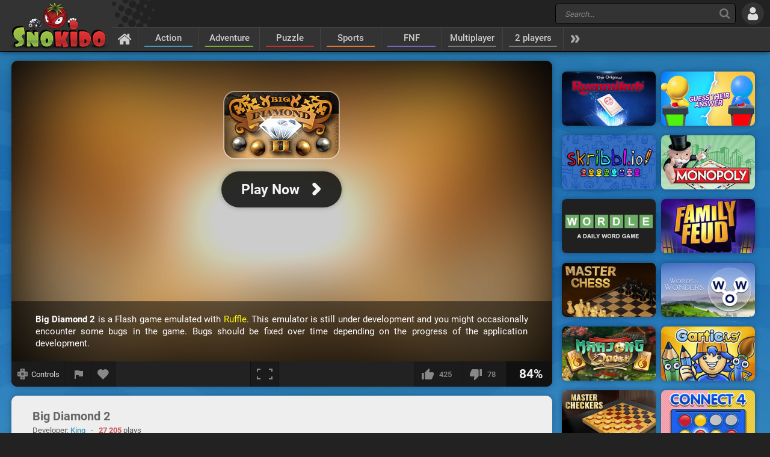

--- FILE ---
content_type: text/html; charset=UTF-8
request_url: https://www.snokido.com/game/big-diamond-2
body_size: 9364
content:
<!DOCTYPE html>
<html lang="en">
<head>
<meta charset="utf-8"/>
<meta name="viewport" content="user-scalable=yes, initial-scale=1, minimum-scale=1, maximum-scale=10, width=device-width" />
<title>Big Diamond 2 - Play Online on Snokido</title>
<meta name="description" content="Use your golden ball to clear all of the silver balls from the board. You only have a limited amount of time and attempts for each level. Correctly adjust..." />
<meta property="og:url" content="https://www.snokido.com/game/big-diamond-2" />
<meta property="og:type" content="game" />
<meta property="og:title" content="Big Diamond 2" />
<meta property="og:image" content="https://w8.snokido.com/img/big-diamond-2.jpg" />
<meta property="og:description" content="Use your golden ball to clear all of the silver balls from the board. You only have a limited amount of time and attempts for each level. Correctly adjust each of your shots, aim well and complete the game’s 100 levels and more." />
<link rel="canonical" href="https://www.snokido.com/game/big-diamond-2" />
<link rel="alternate" hreflang="fr" href="https://www.snokido.fr/jeu/big-diamond-2" />
<link rel="alternate" hreflang="en" href="https://www.snokido.com/game/big-diamond-2" />
<link rel="alternate" hreflang="x-default" href="https://www.snokido.com/game/big-diamond-2" />
<link rel="preconnect" href="https://w8.snokido.com"/>
<link rel="manifest" href="https://www.snokido.com/manifest.json"/>
<link rel="icon" type="image/png" sizes="192x192"  href="https://www.snokido.com/android-icon-192x192.png"/>
<link rel="apple-touch-icon" sizes="180x180" href="https://www.snokido.com/apple-touch-icon.png"/>
<link rel="shortcut icon" type="image/x-icon" href="https://www.snokido.com/favicon.ico"/>
<link rel="stylesheet" type="text/css" href="https://www.snokido.com/templates/snokiv32/style.css?150525"/>
<script>
NEW_PMS=0;NEW_FRS=0;AFG=0;const GAMEURL='';const ID='339';const NETURL='https://www.snokido.com';const CDNURL='https://w8.snokido.com';const adcode='ca-games-pub-7474256871099866';const LANG='lang=en';gFull=1;gWidth=710;gHeight=560;LVL_UP = 'Congratulations you have gained a level and received a bonus of';LVL_END = 'Congratulations you have reached the <strong>maximum</strong> level!';LVL = 'Level';MINI_COMMENT = 'Your comment must contain at least 4 characters';SPAM_COMMENT = 'Please avoid emoticons spam';LAST_COMMENT = 'You have published the last comment on this game<br /><b>You can edit your previous comment</b>';ANTI_SPAM = 'Please wait a few seconds before adding a new comment';REQUEST_SENT = 'Request sent';GAME_FAVOURITE = 'Add to favorites';GAME_UNFAVOURITE = 'Remove from favorites';SHOW_CONTROL = 'Show controls';HIDE_CONTROL = 'Hide controls';FILL_IN_FORM = 'Make sure you have completed all required fields';N_NEW_PM = 'You have a new message';N_MULTI_NEW_PM1 = 'You have';N_MULTI_NEW_PM2 = 'new messages';N_NEW_FR = 'You have a new friend request';ACCEPTED_FRIEND = 'Accepted';N_MULTI_NEW_FR1 = 'You have';N_MULTI_NEW_FR2 = 'new friend requests';NEW_MSG = 'New message';N_FRS = 'Friend request waiting!';N_PMS = 'New message!';N_FR_VIEW = 'View the request';N_PM_VIEW = 'View message';QUIT = 'Close';SENDING = 'Sending...';CONTINUE = 'Continue playing';
</script>
<script src="https://w8.snokido.com/js/jquery.js"></script>
<script src="https://w8.snokido.com/js/skjs3.min.js?270325"></script>
<script>!function(){var e=window.location.hostname,t=document.createElement("script"),n=document.getElementsByTagName("script")[0],a="https://cmp.inmobi.com".concat("/choice/","ZquShpAgCgJe-","/",e,"/choice.js?tag_version=V3"),p=0;t.async=!0,t.src=a,n.parentNode.insertBefore(t,n),function(){for(var e,t="__tcfapiLocator",n=[],a=window;a;){try{if(a.frames[t]){e=a;break}}catch(e){}if(a===window.top)break;a=a.parent}e||(!function e(){var n=a.document,p=!!a.frames[t];if(!p)if(n.body){var s=n.createElement("iframe");s.style.cssText="display:none",s.name=t,n.body.appendChild(s)}else setTimeout(e,5);return!p}(),a.__tcfapi=function(){var e,t=arguments;if(!t.length)return n;if("setGdprApplies"===t[0])t.length>3&&2===t[2]&&"boolean"==typeof t[3]&&(e=t[3],"function"==typeof t[2]&&t[2]("set",!0));else if("ping"===t[0]){var a={gdprApplies:e,cmpLoaded:!1,cmpStatus:"stub"};"function"==typeof t[2]&&t[2](a)}else"init"===t[0]&&"object"==typeof t[3]&&(t[3]=Object.assign(t[3],{tag_version:"V3"})),n.push(t)},a.addEventListener("message",(function(e){var t="string"==typeof e.data,n={};try{n=t?JSON.parse(e.data):e.data}catch(e){}var a=n.__tcfapiCall;a&&window.__tcfapi(a.command,a.version,(function(n,p){var s={__tcfapiReturn:{returnValue:n,success:p,callId:a.callId}};t&&(s=JSON.stringify(s)),e&&e.source&&e.source.postMessage&&e.source.postMessage(s,"*")}),a.parameter)}),!1))}(),function(){const e=["2:tcfeuv2","6:uspv1","7:usnatv1","8:usca","9:usvav1","10:uscov1","11:usutv1","12:usctv1"];window.__gpp_addFrame=function(e){if(!window.frames[e])if(document.body){var t=document.createElement("iframe");t.style.cssText="display:none",t.name=e,document.body.appendChild(t)}else window.setTimeout(window.__gpp_addFrame,10,e)},window.__gpp_stub=function(){var t=arguments;if(__gpp.queue=__gpp.queue||[],__gpp.events=__gpp.events||[],!t.length||1==t.length&&"queue"==t[0])return __gpp.queue;if(1==t.length&&"events"==t[0])return __gpp.events;var n=t[0],a=t.length>1?t[1]:null,p=t.length>2?t[2]:null;if("ping"===n)a({gppVersion:"1.1",cmpStatus:"stub",cmpDisplayStatus:"hidden",signalStatus:"not ready",supportedAPIs:e,cmpId:10,sectionList:[],applicableSections:[-1],gppString:"",parsedSections:{}},!0);else if("addEventListener"===n){"lastId"in __gpp||(__gpp.lastId=0),__gpp.lastId++;var s=__gpp.lastId;__gpp.events.push({id:s,callback:a,parameter:p}),a({eventName:"listenerRegistered",listenerId:s,data:!0,pingData:{gppVersion:"1.1",cmpStatus:"stub",cmpDisplayStatus:"hidden",signalStatus:"not ready",supportedAPIs:e,cmpId:10,sectionList:[],applicableSections:[-1],gppString:"",parsedSections:{}}},!0)}else if("removeEventListener"===n){for(var i=!1,o=0;o<__gpp.events.length;o++)if(__gpp.events[o].id==p){__gpp.events.splice(o,1),i=!0;break}a({eventName:"listenerRemoved",listenerId:p,data:i,pingData:{gppVersion:"1.1",cmpStatus:"stub",cmpDisplayStatus:"hidden",signalStatus:"not ready",supportedAPIs:e,cmpId:10,sectionList:[],applicableSections:[-1],gppString:"",parsedSections:{}}},!0)}else"hasSection"===n?a(!1,!0):"getSection"===n||"getField"===n?a(null,!0):__gpp.queue.push([].slice.apply(t))},window.__gpp_msghandler=function(e){var t="string"==typeof e.data;try{var n=t?JSON.parse(e.data):e.data}catch(e){n=null}if("object"==typeof n&&null!==n&&"__gppCall"in n){var a=n.__gppCall;window.__gpp(a.command,(function(n,p){var s={__gppReturn:{returnValue:n,success:p,callId:a.callId}};e.source.postMessage(t?JSON.stringify(s):s,"*")}),"parameter"in a?a.parameter:null,"version"in a?a.version:"1.1")}},"__gpp"in window&&"function"==typeof window.__gpp||(window.__gpp=window.__gpp_stub,window.addEventListener("message",window.__gpp_msghandler,!1),window.__gpp_addFrame("__gppLocator"))}();var s=function(){var e=arguments;typeof window.__uspapi!==s&&setTimeout((function(){void 0!==window.__uspapi&&window.__uspapi.apply(window.__uspapi,e)}),500)};if(void 0===window.__uspapi){window.__uspapi=s;var i=setInterval((function(){p++,window.__uspapi===s&&p<3?console.warn("USP is not accessible"):clearInterval(i)}),6e3)}}();</script>
<link rel="dns-prefetch" href="https://universal.wgplayer.com"/>
<script>!function(e,t){a=e.createElement("script"),m=e.getElementsByTagName("script")[0],a.async=1,a.src=t,a.fetchPriority='high',m.parentNode.insertBefore(a,m)}(document,"https://universal.wgplayer.com/tag/?lh="+window.location.hostname+"&wp="+window.location.pathname+"&ws="+window.location.search);</script>
<script async src="https://pagead2.googlesyndication.com/pagead/js/adsbygoogle.js?client=ca-pub-7474256871099866" crossorigin="anonymous"></script>
<script async src="https://www.googletagmanager.com/gtag/js?id=G-DNQZW4GZPY"></script>
<script>window.dataLayer = window.dataLayer || [];function gtag(){dataLayer.push(arguments);}gtag('js', new Date());gtag('config', 'G-DNQZW4GZPY');</script>
</head>
<body>
<header id="header">
	<a href="https://www.snokido.com" class="logo">
		<img src="https://www.snokido.com/images/snokido.png?v3" width="166" height="78" alt="Snokido" />
	</a>
	<div class="headwrap">
		<div class="headtop">
				<div class="search">
					<button type="button" aria-label="Search" class="icon-search"></button>
					 <form action="/search/" method="get" id="formSearch">
					   <input id="search" name="Search" placeholder="Search..." autocomplete="off" type="search" maxlength="50" />
					 </form>
					<ul id="results"></ul>
				</div>
				  <button type="button" aria-label="Log in" class="icon-login"></button>
		</div>
		<nav>
			 <ul id="menu">
				<li class="navhome"><a href="https://www.snokido.com" aria-label="Home" class="icon-home"></a></li>
				<li class="navover"><a href="https://www.snokido.com/games/action" class="border1">Action</a>
<li class="navover"><a href="https://www.snokido.com/games/adventure" class="border2">Adventure</a>
<li class="navover"><a href="https://www.snokido.com/games/puzzle" class="border3">Puzzle</a>
<li class="navover"><a href="https://www.snokido.com/games/sports" class="border4">Sports</a>
<li class="navover"><a href="https://www.snokido.com/games/fnf" class="border5">FNF</a>
<li class="navover"><a href="https://www.snokido.com/games/multiplayer" class="border0">Multiplayer</a>
<li class="navover"><a href="https://www.snokido.com/games/2-players" class="border0">2 players</a>
<li id="plus" class="icon-more"></li>
			 </ul>
		</nav>
	</div>
</header>
<main id="main">
<script type="application/ld+json">{"@context":"https://schema.org","@type":"SoftwareApplication","name":"Big Diamond 2","url":"https://www.snokido.com/game/big-diamond-2",
"image":"https://w8.snokido.com/img/big-diamond-2.jpg","description":"Use your golden ball to clear all of the silver balls from the board. You only have a limited amount of time and attempts for each level. Correctly adjust each of your shots, aim well and complete the game’s 100 levels...","applicationCategory":"GameApplication","operatingSystem":"Windows, Linux, MacOS",
"aggregateRating":{"@type":"AggregateRating","ratingValue":84,"worstRating":1,"bestRating":100,"ratingCount":503},
"offers":{"@type":"Offer","category":"free","availability": "http://schema.org/InStock","priceCurrency":"EUR","price":"0"}}</script><div class="main">
  <div class="Gside">
    <div id="bgame" class="border">
      <div id="game" style="width:710px; height:560px;display:none;"><iframe title="game" id="embed" src="about:blank" allow="autoplay" scrolling="no" allowfullscreen></iframe></div><div id="loader" class="preview"><div id="playGame"><img src="https://w8.snokido.com/img/big-diamond-2.jpg" alt="Big Diamond 2" width="900" height="500" class="glow" /><div class="play"><div class="playimg"><img src="https://w8.snokido.com/img/big-diamond-2.jpg" alt="Big Diamond 2" width="190" height="110" /></div><div class="playBT"><span style="font-size:23px">Play Now</span><span class="icon-arrow"></span></div></div><div class="ruffle"><b>Big Diamond 2</b> is a Flash game emulated with <span>Ruffle</span>. This emulator is still under development and you might occasionally encounter some bugs in the game. Bugs should be fixed over time depending on the progress of the application development.</div></div></div>
	<script>function removeWG(){document.querySelector("#loader").remove();document.querySelector("#game").style.display="block";$(".warn").attr("class","note");focusGame();document.querySelector("#embed").setAttribute("src", "https://w8.snokido.com/games/flash/ruffle.html?g=big-diamond-2dr&v=270225");}
	function loadWG(){try{window[preroll.config.loaderObjectName].fetchAd(()=>{try{removeWG();}catch(e){console.warn("removeWG not found");}});}catch(e){removeWG();}}
	function loadGame(){removeWG();} 
	document.querySelector("#playGame").addEventListener("click", loadWG);
	window["wgSplashPreroll"]=false;
	window["wgAutoMidroll"]=false;
	window["wgGameContainerID"]="#loader";
	</script><script>setTimeout(function(){UserAddPlay()},130000);gameSize();</script>                  
      <div class="gamebar">
        <div class="gameopt">
          <button type="button" aria-label="Show controls" id="pad" tooltip="Show controls">
            <svg xmlns="http://www.w3.org/2000/svg" viewBox="0 0 29.78 30">
              <path d="M29.4 8.7c-.2-.2-4.6-.3-8-.3L21.1.3c-.4-.4-12-.4-12.5 0-.2.2-.3 4.6-.3 8.1-3.4 0-7.9.1-8 .3-.4.4-.4 12 0 12.6.2.2 4.6.3 8 .3 0 3.4.1 8 .3 8.1.4.4 12 .4 12.5 0 .2-.2.3-4.6.3-8.1 3.4 0 7.9-.1 8-.3.5-.5.5-12.2 0-12.6z" fill="#888"/><path d="M18.7 5.9a22.29 22.29 0 0 0-4-4.1 31.08 31.08 0 0 0-4 4.1h8m-8 18.1a22.29 22.29 0 0 0 4 4.1 31.08 31.08 0 0 0 4-4.1c-2.7-.1-5.2-.1-8 0m13-5.1a22.29 22.29 0 0 0 4.1-4 31.08 31.08 0 0 0-4.1-4v8M5.7 11a22.29 22.29 0 0 0-4.1 4 31.08 31.08 0 0 0 4.1 4v-8m13.4 3.9a4.4 4.4 0 0 0-8.8 0 4.44 4.44 0 0 0 4.4 4.4 4.25 4.25 0 0 0 4.4-4.4" fill="#444"/>
            </svg>
            <span>Controls</span>
          </button>
          <button type="button" aria-label="Report a bug" class="report" tooltip="Report a bug" onclick="ShowPopup('report', '339', 1);">
            <svg xmlns="http://www.w3.org/2000/svg" viewBox="0 0 24 24" shape-rendering="crispEdges">
              <path d="M14.4 6L14 4H5v17h2v-7h5.6l.4 2h7V6z" />
            </svg>
          </button>
          <button type="button" aria-label="Add to favorites" id="logfav" tooltip="Add to favorites"><span class="icon-fav"></span></button>
        </div>
        <div class="gamesize">
        <button type="button" aria-label="Fullscreen" class="resizing" tooltip="Fullscreen" id="full" onClick="ResizeFlash(1)">
          <svg xmlns="http://www.w3.org/2000/svg" viewBox="0 0 815.88 559.88" shape-rendering="crispEdges">
            <path d="M49.98 399.92H0v159.96h179.96v-50H49.98V399.92zM0 159.96h49.98V49.98h129.98V0H0v159.96zM635.92 0v49.98H765.9v109.98h50V0H635.92zM765.9 509.9H635.92v50h179.96V399.92h-50V509.9z"/>
          </svg>
        </button>
        </div>
        <div class="gamerate">
          <button type="button" aria-label="I like this" tooltip="I like this" class="likes" id="like">
		<span class="thumb-up"></span><span id="rate_like">425</span>
	</button>
	<button type="button" aria-label="I dislike this" tooltip="I dislike this" class="likes" id="dislike">
		<span class="thumb-down"></span><span id="rate_dislike">78</span>
	</button>
	<div class="gamescore">84%</div>        </div>
      </div>
    </div>
    <div class="control border">
      <span class="key kmoveclic"></span> &nbsp;Action    </div>
    <div class="gameinfos border">
      <div class="gameinfo">
        <h1>Big Diamond 2</h1>
        <span class="gamemore">Developer: <span class="gameauth"><a href="https://www.snokido.com/author/king">King</a> </span>&nbsp; - &nbsp; <span class="gamehit">27 205</span> plays</span>
        <p id="desc" class="gamedesc">Use your golden ball to clear all of the silver balls from the board. You only have a limited amount of time and attempts for each level. Correctly adjust each of your shots, aim well and complete the game’s 100 levels and more.</p>        <div class="gametags">
          <a href="https://www.snokido.com/games/board-games">Board Games</a>        </div>
      </div>
      <div id="comgame">
        <h2><span class="topcom">Comments</span></h2>
        <div class="comnew">
          <img src="/images/guest.jpg" width="60" height="60" class="comment_avatar" alt="snokies" />  <div class="comadd"><textarea name="comment" id="addcom" maxlength="800" placeholder="Post a comment about the game (English only)"></textarea></div>
<div id="comoptions">
<button type="button" id="login" class="darkBT login">Add a comment</button>
  <button type="button" id="cancel" class="greyBT">Cancel</button></div>        </div>
        <ul id="comment_list">
          <li class="nocomment"></li>        </ul>
      </div>
    </div>
  </div>
  <div class="Rside">
      <div class="bigsquare">
      <!-- Game Square 1 -->
<ins class="adsbygoogle"
     style="display:block"
     data-ad-client="ca-pub-7474256871099866"
     data-ad-slot="6619824237"
     data-ad-format="auto"
     data-full-width-responsive="true"></ins>
<script>
     (adsbygoogle = window.adsbygoogle || []).push({});
</script> 
    </div>
    <div class="gamesquare">
      <!-- Game Square 2 -->
<ins class="adsbygoogle"
     style="display:inline-block;width:300px;height:250px"
     data-ad-client="ca-pub-7474256871099866"
     data-ad-slot="2791521831"></ins>
<script>
     (adsbygoogle = window.adsbygoogle || []).push({});
</script>    </div>
      <ul>
      <li class="capsim"><a href="https://www.snokido.com/game/rummikub"><img src="https://w8.snokido.com/img/rummikub.jpg" width="156" height="90" alt="Rummikub" /></a></li><li class="capsim"><a href="https://www.snokido.com/game/guess-their-answer"><img src="https://w8.snokido.com/img/guess-their-answer.jpg" width="156" height="90" alt="Guess Their Answer" /></a></li><li class="capsim"><a href="https://www.snokido.com/game/skribblio"><img src="https://w8.snokido.com/img/skribblio.jpg" width="156" height="90" alt="Skribbl.io" /></a></li><li class="capsim"><a href="https://www.snokido.com/game/monopoly"><img src="https://w8.snokido.com/img/monopoly.jpg" width="156" height="90" alt="Monopoly" /></a></li><li class="capsim"><a href="https://www.snokido.com/game/wordle"><img src="https://w8.snokido.com/img/wordle.jpg" width="156" height="90" alt="Wordle" /></a></li><li class="capsim"><a href="https://www.snokido.com/game/family-feud"><img src="https://w8.snokido.com/img/family-feud.jpg" width="156" height="90" alt="Family Feud" /></a></li>      <li class="capsim"><a href="https://www.snokido.com/game/master-chess"><img src="https://w8.snokido.com/img/master-chess.jpg" width="156" height="90" alt="Master Chess" /></a></li><li class="capsim"><a href="https://www.snokido.com/game/words-of-wonders"><img src="https://w8.snokido.com/img/words-of-wonders.jpg" width="156" height="90" alt="Words Of Wonders" /></a></li><li class="capsim"><a href="https://www.snokido.com/game/mahjong-quest"><img src="https://w8.snokido.com/img/mahjong-quest.jpg" width="156" height="90" alt="Mahjong Quest" /></a></li><li class="capsim"><a href="https://www.snokido.com/game/garticio"><img src="https://w8.snokido.com/img/gartic-io.jpg?171124" width="156" height="90" alt="Gartic.io" /></a></li><li class="capsim"><a href="https://www.snokido.com/game/master-checkers-multiplayer"><img src="https://w8.snokido.com/img/master-checkers-multiplayer.jpg" width="156" height="90" alt="Master Checkers Multiplayer" /></a></li><li class="capsim"><a href="https://www.snokido.com/game/connect-4"><img src="https://w8.snokido.com/img/connect-4.jpg?250320" width="156" height="90" alt="Connect 4" /></a></li><li class="capsim"><a href="https://www.snokido.com/game/world-wars-2"><img src="https://w8.snokido.com/img/world-wars-2-v1.jpg" width="156" height="90" alt="World Wars 2" /></a></li><li class="capsim"><a href="https://www.snokido.com/game/microsoft-mahjong"><img src="https://w8.snokido.com/img/microsoft-mahjong.jpg" width="156" height="90" alt="Microsoft Mahjong" /></a></li><li class="capsim"><a href="https://www.snokido.com/game/backgammon-online"><img src="https://w8.snokido.com/img/backgammon-online.jpg" width="156" height="90" alt="Backgammon Online" /></a></li><li class="capsim"><a href="https://www.snokido.com/game/mahjong-dimensions"><img src="https://w8.snokido.com/img/mahjong-dimensions.jpg" width="156" height="90" alt="Mahjong Dimensions" /></a></li><li class="capsim"><a href="https://www.snokido.com/game/ludo-hero"><img src="https://w8.snokido.com/img/ludo-hero.jpg" width="156" height="90" alt="Ludo Hero" /></a></li><li class="capsim"><a href="https://www.snokido.com/game/puzzle-freak"><img src="https://w8.snokido.com/img/puzzle-freak.jpg?v1" width="156" height="90" alt="Puzzle Freak" /></a></li><li class="capsim"><a href="https://www.snokido.com/game/mahjong-classic"><img src="https://w8.snokido.com/img/mahjong-classic.jpg" width="156" height="90" alt="Mahjong Classic" /></a></li><li class="capsim"><a href="https://www.snokido.com/game/world-wars"><img src="https://w8.snokido.com/img/world-wars.jpg" width="156" height="90" alt="World Wars" /></a></li><li class="capsim"><a href="https://www.snokido.com/game/ultimate-chess"><img src="https://w8.snokido.com/img/ultimate-chess.jpg" width="156" height="90" alt="Ultimate Chess" /></a></li><li class="capsim"><a href="https://www.snokido.com/game/crocword-crossword"><img src="https://w8.snokido.com/img/crocword-crossword.jpg" width="156" height="90" alt="Crocword Crossword" /></a></li><li class="capsim"><a href="https://www.snokido.com/game/bandit-ludo"><img src="https://w8.snokido.com/img/bandit-ludo.jpg?v1" width="156" height="90" alt="Bandit Ludo" /></a></li><li class="capsim"><a href="https://www.snokido.com/game/pop-it-master"><img src="https://w8.snokido.com/img/pop-it-3d.jpg" width="156" height="90" alt="Pop It 3D" /></a></li><li class="capsim"><a href="https://www.snokido.com/game/billion-marble"><img src="https://w8.snokido.com/img/billion-marble.jpg" width="156" height="90" alt="Billion Marble" /></a></li><li class="capsim"><a href="https://www.snokido.com/game/nick-block-party-3"><img src="https://w8.snokido.com/img/nick-block-party-3.jpg" width="156" height="90" alt="Nick Block Party 3" /></a></li><li class="capsim"><a href="https://www.snokido.com/game/mahjong-dynasty"><img src="https://w8.snokido.com/img/mahjong-dynasty.jpg" width="156" height="90" alt="Mahjong Dynasty" /></a></li><li class="capsim"><a href="https://www.snokido.com/game/big-shot-checkers"><img src="https://w8.snokido.com/img/big-shot-checker.jpg" width="156" height="90" alt="Big Shot Checkers" /></a></li><li class="capsim"><a href="https://www.snokido.com/game/checkers-deluxe-edition"><img src="https://w8.snokido.com/img/checkers-deluxe-edition.jpg" width="156" height="90" alt="Checkers Deluxe Edition" /></a></li><li class="capsim"><a href="https://www.snokido.com/game/tilt"><img src="https://w8.snokido.com/img/tilt.jpg" width="156" height="90" alt="Tilt" /></a></li>    </ul>
  </div>
</div>
</main>
<footer id="footer">
  <div id="copyright">
    <svg xmlns="http://www.w3.org/2000/svg" viewBox="0 0 138.16 102.68"><path d="M129.2 26.52c-6.34-1.5-18.85-2.05-22.24-1.9-.56 0-.87.2-.94.58-1.65 5-11.6 28.4-11.6 28.4s6.2-17.56 6.24-21.77c0-.6-7.5-7.16-8.1-7.2-8.85-.8-25.26 0-26.64.73-.74.34-1.62.7-1.62 2.74-.15 1.2 2.44 60.05 4.57 62.88.3.42 7.38 7.38 7.94 7.44 5 .57 17.4-15.3 17.82-27.17a152.93 152.93 0 0 1 9 22.29c.13.33 7.58 7.48 8.06 7.5 8.65.25 8.73-31.15 2.2-42.78 9.2-13.85 24.25-21.7 24.25-23.94.02-.25-8-7.58-8.94-7.8z"/><path d="M136 97.62c0 .7-.93 1.23-2.74 1.75-2.53.7-12.45 2-21.1 1.74-.48 0-.8-.16-.93-.5-1.32-4.88-6.46-17.76-9-22.3a187.88 187.88 0 0 0 .21 18.91c0 .45-.32 1.08-1.6 1.18-7.08.6-18 .94-23.08.37a1.82 1.82 0 0 1-1.3-.72c-.94-1.26-2-14.17-2.85-27.52h50.7c5.58 11.02 11.4 24.8 11.7 27.08z" fill="#b22222"/><path d="M121.48 65.33l3.13 5.9h-51l-1.75-36c0-2.06.88-2.4 1.6-2.74 1.4-.74 17.8-1.53 26.65-.73.6.05.93.3.93.87a235.27 235.27 0 0 0 .93 28.1 275 275 0 0 0 11.61-28.39c.06-.4.38-.58.93-.58 3.4-.16 15.9.38 22.25 1.9.93.22 1.4.47 1.4.72 0 2.2-7.5 17.13-16.68 30.97z" fill="#d32d2d"/><path d="M49 .34c-1.9-.5-15.8-.9-25.42 2.1C0 9 0 27.05 0 31.44 0 54.72 24.75 66.58 24.75 74.2c0 5.93-13.46 6-14.6 6s-1.7.28-1.7 1A42.59 42.59 0 0 0 10 92.72c.27 1 8.44 9.7 10 9.7 7.5 0 21.68-8.5 28.85-21.8a23.4 23.4 0 0 0 2.77-11.71c.3-7.87-5.14-15.23-6.45-17.08-2.08-3.28-4.1-6.63-4.1-8.56a7.26 7.26 0 0 1 2.18-5.33c2.9-2.7 7.7-2.16 10.47-1.9 1.05 0 1.6-.35 1.6-1 0-1.84 7.1-16 4.16-25.66C59.33 8.63 51.46 0 49 .34z"/><path d="M60.2 76.9a23.3 23.3 0 0 1-2.77 11.71c-7.16 13.3-26.47 14.06-34 14.06a15.88 15.88 0 0 1-3.41-.26 2.15 2.15 0 0 1-1.47-1.7A43.4 43.4 0 0 1 17 89.14c0-.7.57-1 1.72-1s14.76.14 14.63-7.3c.2-3.78-3-7.14-6.17-9.78l-.88-.72h33l.2.72a19.51 19.51 0 0 1 .69 5.85z" fill="#7eb406"/><path d="M63.9 43c0 .7-.53 1-1.6 1-2.76-.25-7.57-.78-10.47 1.9a7.29 7.29 0 0 0-2.17 5.33c0 1.93 2 5.28 4.08 8.56a36.46 36.46 0 0 1 5.73 11.25h-32.3c-1.45-1.22-2.9-2.28-4-3.16h0a.69.69 0 0 1-.13-.11c-.35-.32-1.1-1-1.22-1.07l-.27-.24c-12.08-10.8-12.9-21-12.9-27 0-4.38 0-22.48 23.6-29 9.62-3 23.5-2.6 25.44-2.1 1.23.22 1.92.68 2.1 1.38 2.83 9.68 4.1 31.4 4.1 33.26z" fill="#97be2f"/>
    </svg>All Rights Reserved © 2013-2026 Snokido  </div>
	<a href="https://www.snokido.com/contact" class="contact">Contact</a>
  <a href="https://www.snokido.com/cgu" class="cgu">Terms of Use</a>
  <a href="https://www.snokido.com/privacy" class="privacy">Privacy Policy</a>
  <button type="button" aria-label="Language" class="flag">
		<svg xmlns="http://www.w3.org/2000/svg" viewBox="0 0 512 335.45">
			<path d="M473.65 0H38.36A38.35 38.35 0 0 0 0 38.35V297.1a38.35 38.35 0 0 0 38.35 38.34h435.3A38.35 38.35 0 0 0 512 297.11V38.35A38.35 38.35 0 0 0 473.64 0z" fill="#41479b"/><path d="M511.47 32a38.35 38.35 0 0 0-37.81-32h-10L300.14 107.15V0h-88.28v107.15L48.32 0h-10A38.35 38.35 0 0 0 .53 32l139.78 91.58H0v88.27h140.3L.53 303.44a38.35 38.35 0 0 0 37.81 32h10L211.86 228.3v107.15h88.28V228.3l163.54 107.15h10a38.35 38.35 0 0 0 37.82-32l-139.8-91.6H512V123.6H371.7L511.47 32z" fill="#f5f5f5"/><path d="M282.48 0h-53v141.24H0v53h229.52v141.2h53V194.2H512v-53H282.48zM24.78 333l186.6-121.14h-32.43L9.22 322a38.52 38.52 0 0 0 15.57 11zm321.6-121.12H314l180.68 117.3A38.55 38.55 0 0 0 507 316.09L346.4 211.86zM4.05 21.2l157.73 102.4h32.43L15.48 7.57A38.41 38.41 0 0 0 4.05 21.2zm328.52 102.4l170-110.38A38.49 38.49 0 0 0 486.9 2.35L300.14 123.6z" fill="#ff4b55"/>
		</svg>
	</button>
	<ul id="flag">
		<li>
			<a href="https://www.snokido.fr/jeu/big-diamond-2" aria-label="Français">
				<svg xmlns="http://www.w3.org/2000/svg" viewBox="0 0 472 309.25">
					<path d="M157.33 309.24H38.14C4 309.24 0 280.38 0 271.1v-233C0 30.58.8 0 38.14 0h119.2v309.24z" fill="#41479b"/><path d="M157.34,0H314.67V309.25H157.34Z" fill="#f5f5f5"/><path d="M314.67 309.24V0h119.2C470.1 0 472 30.7 472 38.14v233c0 8.18-1.1 38.14-38.14 38.14z" fill="#ff4b55"/>
				</svg>
				<span>Français</span>
			</a>
		</li>
		<li>
			<button type="button" aria-label="English">
				<svg xmlns="http://www.w3.org/2000/svg" viewBox="0 0 512 335.45">
					<path d="M473.65 0H38.36A38.35 38.35 0 0 0 0 38.35V297.1a38.35 38.35 0 0 0 38.35 38.34h435.3A38.35 38.35 0 0 0 512 297.11V38.35A38.35 38.35 0 0 0 473.64 0z" fill="#41479b"/><path d="M511.47 32a38.35 38.35 0 0 0-37.81-32h-10L300.14 107.15V0h-88.28v107.15L48.32 0h-10A38.35 38.35 0 0 0 .53 32l139.78 91.58H0v88.27h140.3L.53 303.44a38.35 38.35 0 0 0 37.81 32h10L211.86 228.3v107.15h88.28V228.3l163.54 107.15h10a38.35 38.35 0 0 0 37.82-32l-139.8-91.6H512V123.6H371.7L511.47 32z" fill="#f5f5f5"/><path d="M282.48 0h-53v141.24H0v53h229.52v141.2h53V194.2H512v-53H282.48zM24.78 333l186.6-121.14h-32.43L9.22 322a38.52 38.52 0 0 0 15.57 11zm321.6-121.12H314l180.68 117.3A38.55 38.55 0 0 0 507 316.09L346.4 211.86zM4.05 21.2l157.73 102.4h32.43L15.48 7.57A38.41 38.41 0 0 0 4.05 21.2zm328.52 102.4l170-110.38A38.49 38.49 0 0 0 486.9 2.35L300.14 123.6z" fill="#ff4b55"/>
				</svg>
				<span>English</span>
			</button>
		</li>
	</ul></footer>
</body>
</html>


--- FILE ---
content_type: text/html; charset=utf-8
request_url: https://www.google.com/recaptcha/api2/aframe
body_size: 268
content:
<!DOCTYPE HTML><html><head><meta http-equiv="content-type" content="text/html; charset=UTF-8"></head><body><script nonce="Bw61MDRlmxA5svw7ZeClWA">/** Anti-fraud and anti-abuse applications only. See google.com/recaptcha */ try{var clients={'sodar':'https://pagead2.googlesyndication.com/pagead/sodar?'};window.addEventListener("message",function(a){try{if(a.source===window.parent){var b=JSON.parse(a.data);var c=clients[b['id']];if(c){var d=document.createElement('img');d.src=c+b['params']+'&rc='+(localStorage.getItem("rc::a")?sessionStorage.getItem("rc::b"):"");window.document.body.appendChild(d);sessionStorage.setItem("rc::e",parseInt(sessionStorage.getItem("rc::e")||0)+1);localStorage.setItem("rc::h",'1768932394055');}}}catch(b){}});window.parent.postMessage("_grecaptcha_ready", "*");}catch(b){}</script></body></html>